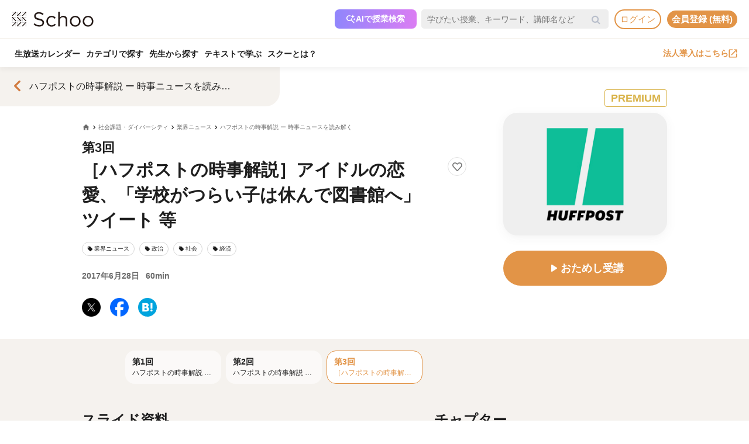

--- FILE ---
content_type: text/css
request_url: https://schoo.jp/assets/css/desktop/class/info.css?v=20260120140910
body_size: 32292
content:
.fa{font:inherit;font-family:FontAwesome !important}.globalFooter{margin-top:0}.alertNews{margin-top:50px}.alertNews .l-contents{width:100%;max-width:1000px;margin:0 auto}.alertNews .infoBar{margin:0}.alertNews .infoBar.info{padding:24px;color:#3875b2;font-size:14px;font-weight:700;line-height:1.42;background:#deeaf7;border-radius:24px}.c-moreButton{font-style:normal;font-weight:700;font-size:18px;line-height:26px;color:#e29447;display:inline-flex;align-items:center;justify-content:center;background:rgba(0,0,0,0);border:none;cursor:pointer}.c-moreButton.is-hidden{display:none}.c-moreButton:hover{opacity:.7}.c-moreButton .c-moreButton__icon{margin-left:4px;font-size:32px}.c-moreButton.c-moreButton--small{font-size:14px;line-height:1.44}.c-moreButton.c-moreButton--small .c-moreButton__icon{margin-left:0px}.c-closeButton{font-style:normal;font-weight:700;font-size:18px;line-height:26px;color:#e29447;display:inline-flex;align-items:center;justify-content:center;background:rgba(0,0,0,0);border:none;cursor:pointer}.c-closeButton.is-hidden{display:none}.c-closeButton:hover{opacity:.7}.c-closeButton .c-closeButton__icon{margin-left:4px;font-size:32px}.c-closeButton.c-closeButton--small{font-size:14px;line-height:1.44}.c-closeButton.c-closeButton--small .c-closeButton__icon{margin-left:0px}.l-classInfo .p-cancelInfo__wrapper{padding:20px 0;background:#fff;z-index:1}.l-classInfo .p-cancelInfo{padding:12px 20px;background:#fff;border:1px solid #d45550;border-radius:24px}.l-classInfo .p-cancelInfo__title{font-style:normal;font-weight:700;font-size:16px;line-height:23px;color:#d45550;display:flex;align-items:center}.l-classInfo .p-cancelInfo__icon{margin-right:4px}.l-classInfo .p-cancelInfo__description{margin-top:5px;font-style:normal;font-weight:400;font-size:14px;line-height:20px;color:#d45550}.l-classInfo .p-course{width:478px;height:70px;display:flex;justify-content:space-between;align-items:center;flex-wrap:nowrap;padding:8px 20px 8px 10px;background:#f5f2ee;border-radius:0px 0px 24px 0px;position:relative;top:-3px}.l-classInfo .p-course:hover{text-decoration:none;background:rgba(245,242,238,.7)}.l-classInfo .course__flexBox{display:flex;align-items:center}.l-classInfo .p-course__backToCourseButton{font-size:40px;background:none;border:none;color:#d27a3e;padding:0}.l-classInfo .p-course__title{flex:1 0 auto;overflow:hidden;width:auto;margin-right:12px;max-width:352px}.l-classInfo .p-course__titleText{overflow:hidden;text-overflow:ellipsis;white-space:nowrap;font-style:normal;font-weight:400;font-size:16px;line-height:23px;color:#1e1e1e}.l-classInfo .starList{display:flex;align-items:center;flex-wrap:nowrap;padding:0}.l-classInfo .starList .listItem{display:flex;align-items:center;font-style:normal;font-weight:400;font-size:12px;line-height:14px;letter-spacing:.2em !important;color:#d8b145;margin-right:0 !important}.l-classInfo .starList .listItem.count{font-style:normal;font-weight:400;font-size:12px;line-height:16px;color:#1e1e1e;letter-spacing:normal !important}.l-classInfo .starList .listItem.count .reviewCount{font-size:10px;color:#6a6a6a}.l-classInfo #p-course__reservationButton{flex:0 0 38px}.l-classInfo #p-course__reservationButton .m_button{z-index:auto;transform:none}.l-classInfo #p-course__reservationButton .reservationButton{width:34px;height:34px}.l-classInfo #p-course__reservationButton .reservationButton::before{width:40px;height:40px;left:14px;top:15px}.l-classInfo #p-course__reservationButton .reservationButton::after{z-index:19001}.l-classInfo #p-course__reservationButton .m_count{white-space:nowrap}.l-classInfo .p-breadcrumb .c-breadcrumbs .c-breadcrumbs__item:not(:last-child)::after{font-size:14px}.l-classInfo .p-breadcrumb .c-breadcrumbs .c-breadcrumbs__homeIcon{font-size:14px;color:#6a6a6a}.l-classInfo .p-breadcrumb .c-breadcrumbs .c-breadcrumbs__link{color:#6a6a6a}.l-classInfo .p-breadcrumb .c-breadcrumbs .c-breadcrumbs__text{font-weight:400;font-size:10px;line-height:14px;white-space:normal}.l-classInfo .p-publicStatusLabel{position:absolute;right:0;top:-10px;transform:translateY(-100%);padding:5px 10px;border:1px solid #d8b145;border-radius:4px;font-style:normal;font-weight:700;font-size:18px;line-height:18px;color:#d8b145;background:#fff}.l-classInfo .p-publicStatusLabel--free{color:#e29447;border:1px solid #e29447}.l-classInfo .p-firstView{display:flex;flex-wrap:nowrap;margin-top:8px}.l-classInfo .p-firstView__left{margin-right:89px;padding-top:18px;flex:0 0 631px}.l-classInfo .p-firstView__right{flex:0 0 280px}.l-classInfo .p-firstView__number{display:flex;align-items:center;margin-top:12px;font-style:normal;font-weight:700;font-size:22px;line-height:32px;color:#1e1e1e}.l-classInfo .p-firstView__number>p{display:flex;align-items:center;margin-top:-3px;margin-left:8px;background-color:#c7b19b;font-size:10px;font-weight:500;color:#fff;line-height:1;padding:4px 8px;border-radius:4px}.l-classInfo .p-firstView__number>p::before{content:"\F1BC";font-family:"Material Symbols Rounded";color:#fff;font-size:14px;line-height:1;display:inline-block;margin-right:4px}.l-classInfo .p-firstView__title--wrapper{display:flex}.l-classInfo .p-firstView__title--wrapper .class_bookmark{position:relative;left:26px}.l-classInfo .p-firstView__title{font-style:normal;font-weight:700;font-size:30px;line-height:43px;color:#1e1e1e}.l-classInfo .p-firstView__liveInfo{margin-top:24px}.l-classInfo .p-firstView__liveInfoInner{display:flex;align-items:center}.l-classInfo .p-firstView__liveLabel{padding:4px 8px;background:#c7b19b;border-radius:4px;font-style:normal;font-weight:700;font-size:16px;line-height:100%;color:#fff;display:inline-flex;align-items:center}.l-classInfo .p-firstView__liveLabel--open{background:#fff;border:1px solid #c7b19b;color:#c7b19b}.l-classInfo .p-firstView__liveLabel--open::before{content:"";background:#c7b19b;border-radius:50%;width:9px;height:9px;display:inline-block;margin-right:1.5px}.l-classInfo .p-firstView__liveDateTime{margin-left:12px}.l-classInfo .p-firstView__dateNumber{font-style:normal;font-weight:500;font-size:26px;line-height:36px;color:#1e1e1e}.l-classInfo .p-firstView__dateText{font-style:normal;font-weight:700;font-size:16px;line-height:23px;color:#1e1e1e}.l-classInfo .p-firstView__time{font-style:normal;font-weight:500;font-size:20px;line-height:27px;color:#1e1e1e;margin-left:13px}.l-classInfo .p-firstView__googleCalenderLink{font-style:normal;font-weight:700;font-size:12px;line-height:17px;color:#e29447}.l-classInfo .p-firstView__hasPremiumLive{font-style:normal;font-weight:700;font-size:12px;line-height:17px;color:#d8b145;margin-left:16px}.l-classInfo .p-firstView__archive{font-style:normal;font-weight:700;font-size:14px;line-height:20px;color:#6a6a6a}.l-classInfo .p-firstView__archiveDuration{margin-left:7px}.l-classInfo .p-firstView__snsIcons{margin-top:28px;display:flex}.l-classInfo .p-firstView__snsIconsItem{margin-right:16px}.l-classInfo .p-firstView__snsIcon{display:block;border-radius:50%;text-align:center;width:32px;height:32px}.l-classInfo .p-firstView__snsIcon--hatena img{border-radius:50%}.l-classInfo .p-firstView__mainVisual{width:280px;max-width:none;height:210px;filter:drop-shadow(0px 4px 8px rgba(30, 30, 30, 0.05));border-radius:24px;object-fit:cover;margin-bottom:20px}.l-classInfo .p-firstView__joinButton{width:100%;height:60px;padding-top:16.5px;padding-bottom:16.5px;background:#e29447;border:none;border-radius:40px;display:inline-flex;align-items:center;justify-content:center;color:#fff;font-style:normal;font-weight:700;font-size:18px;line-height:27px}.l-classInfo .p-firstView__joinButton:hover{text-decoration:none;opacity:.7}.l-classInfo .p-firstView__joinButton--disabled{opacity:.45;pointer-events:none;font-weight:400}.l-classInfo .p-firstView__joinButton--again{background:#fff;border:2px solid #e29447;color:#e29447}.l-classInfo .p-firstView__joinDescription{margin-top:10px;font-style:normal;font-weight:500;font-size:12px;line-height:17px;text-align:center;color:#1e1e1e}.l-classInfo .p-firstView__roomProgress{margin-top:10px}.l-classInfo .p-firstView__roomProgressText{font-style:normal;font-weight:700;font-size:12px;line-height:17px;color:rgba(30,30,30,.5);margin-bottom:5px}.l-classInfo .p-firstView__roomProgressIcon{background:#e29447;color:#fff;border-radius:50%;font-size:12px;display:inline-flex;align-items:center;justify-content:center;margin-right:4px}.l-classInfo .p-firstView__roomProgressBar{position:relative;width:100%;height:8px;background:rgba(30,30,30,.09);border-radius:4px}.l-classInfo .p-firstView__roomProgressBarInner{position:absolute;height:8px;top:0;left:0;background:#e29447;border-radius:4px}.l-classInfo .p-firstView__ticketCount{font-style:normal;font-weight:400;font-size:12px;line-height:17px;text-align:center;color:#1e1e1e;margin-top:10px}.l-classInfo .p-classes{overflow:hidden}.l-classInfo .p-classes .flickity-viewport{overflow:visible}.l-classInfo .p-classes .flickity-prev-next-button{background:rgba(0,0,0,0)}.l-classInfo .p-classes .flickity-prev-next-button:disabled{display:none}.l-classInfo .p-classes .flickity-prev-next-button svg{position:static;width:20px;height:20px}.l-classInfo .p-classes .flickity-prev-next-button .arrow{fill:#e29447}.l-classInfo .p-classes .flickity-prev-next-button.next{right:-134px}.l-classInfo .p-classes .flickity-prev-next-button.next:hover .flickity-button-icon{opacity:.7}.l-classInfo .p-classes .flickity-prev-next-button.previous{left:-134px}.l-classInfo .p-classes .flickity-prev-next-button.previous:hover .flickity-button-icon{opacity:.7}.l-classInfo .p-classes__listWrapper{position:relative;width:852px;height:57px;margin:0 auto}.l-classInfo .p-classes__item{display:flex;flex-direction:column;justify-content:center;width:164px;height:57px;padding:8px 12px;color:#1e1e1e;border-radius:16px;background:rgba(255,255,255,.6);opacity:.1}.l-classInfo .p-classes__item:not(:last-child){margin-right:8px}.l-classInfo .p-classes__item.is-selected{opacity:1}.l-classInfo .p-classes__item:hover{text-decoration:none;opacity:.7}.l-classInfo .p-classes__item--current{color:#e29447;background:#fff;border:1px solid #e29447;pointer-events:none}.l-classInfo .p-classes__liveLabel{padding:4px 8px;background:#c7b19b;border-radius:4px;font-style:normal;font-weight:700;font-size:12px;line-height:100%;color:#fff;position:absolute;top:8px;right:12px}.l-classInfo .p-classes__liveLabel--open{background:#fff;border:1px solid #c7b19b;color:#c7b19b}.l-classInfo .p-classes__number{font-style:normal;font-weight:700;font-size:14px;line-height:1.42}.l-classInfo .p-classes__title{font-style:normal;font-weight:400;font-size:12px;line-height:1.5;display:-webkit-box;-webkit-box-orient:vertical;-webkit-line-clamp:1;overflow:hidden}.l-classInfo .p-slideshow{display:none}.l-classInfo .p-slideshow__body{position:relative;margin-bottom:4px;overflow:hidden;border:1px solid #eae2d7}.l-classInfo .p-slideshow__imageWrapper{display:flex;flex-wrap:nowrap;flex-direction:row-reverse}.l-classInfo .p-slideshow__image{flex:0 0 100%}.l-classInfo .p-slideshow__image img{display:block}.l-classInfo .p-slideshow__registration{display:none;flex-direction:column;justify-content:center;align-items:center;position:absolute;top:0;left:0;width:100%;height:100%;z-index:2;background:rgba(30,30,30,.9)}.l-classInfo .p-slideshow__registrationText{font-style:normal;font-weight:700;font-size:14px;line-height:20px;color:#fff;margin-bottom:20px}.l-classInfo .p-slideshow__registrationButton{padding:8px 34px;background:#e29447;border:none;border-radius:40px;font-style:normal;font-weight:700;font-size:16px;line-height:23px;color:#fff;cursor:pointer}.l-classInfo .p-slideshow__registrationButton:hover{opacity:.7}.l-classInfo .p-slideshow__leftPanel{position:absolute;top:0;left:0;width:50%;height:100%;z-index:1;cursor:pointer}.l-classInfo .p-slideshow__rightPanel{position:absolute;top:0;left:50%;width:50%;height:100%;z-index:1;cursor:pointer}.l-classInfo .p-slideshow__controls{display:flex;justify-content:space-between;align-items:center;height:32px}.l-classInfo .p-slideshow__slideNumber{font-style:normal;font-weight:400;font-size:12px;line-height:17px;color:rgba(30,30,30,.5)}.l-classInfo .p-slideshow__controlsButtons{display:inline-flex;align-items:center;justify-content:center}.l-classInfo .p-slideshow__controlsButtonsFirst{margin-right:40px;background:rgba(0,0,0,0);border:none;cursor:pointer;color:#d27a3e}.l-classInfo .p-slideshow__controlsButtonsFirst:hover{opacity:.7}.l-classInfo .p-slideshow__controlsButtonsFirst:disabled{opacity:.4}.l-classInfo .p-slideshow__controlsButtonsFirst span{font-size:32px}.l-classInfo .p-slideshow__controlsButtonsPrev{margin-right:20px;background:rgba(0,0,0,0);border:none;cursor:pointer;color:#d27a3e}.l-classInfo .p-slideshow__controlsButtonsPrev:hover{opacity:.7}.l-classInfo .p-slideshow__controlsButtonsPrev:disabled{opacity:.4}.l-classInfo .p-slideshow__controlsButtonsPrev span{font-size:32px}.l-classInfo .p-slideshow__controlsButtonsNext{margin-right:40px;background:rgba(0,0,0,0);border:none;cursor:pointer;color:#d27a3e}.l-classInfo .p-slideshow__controlsButtonsNext:hover{opacity:.7}.l-classInfo .p-slideshow__controlsButtonsNext:disabled{opacity:.4}.l-classInfo .p-slideshow__controlsButtonsNext span{font-size:32px}.l-classInfo .p-slideshow__controlsButtonsLast{background:rgba(0,0,0,0);border:none;cursor:pointer;color:#d27a3e}.l-classInfo .p-slideshow__controlsButtonsLast:hover{opacity:.7}.l-classInfo .p-slideshow__controlsButtonsLast:disabled{opacity:.4}.l-classInfo .p-slideshow__controlsButtonsLast span{font-size:32px}.l-classInfo .p-slideshow__controlsDlButton{background:rgba(0,0,0,0);border:none;cursor:pointer;color:#d27a3e}.l-classInfo .p-slideshow__controlsDlButton:hover{opacity:.7}.l-classInfo .p-slideshow__controlsDlButton.is-hidden{visibility:hidden}.l-classInfo .p-slideshow__controlsDlButton span{font-size:32px}.l-classInfo .p-body{margin-top:38px;padding:20px 0 84px;background:#f5f2ee}.l-classInfo .p-body__flexBox{display:flex;flex-wrap:nowrap;margin-top:44px}.l-classInfo .p-body__left{flex:0 0 542px;margin-right:60px}.l-classInfo .p-body__left .p-body__section:last-of-type{margin-bottom:0}.l-classInfo .p-body__right{flex-grow:1}.l-classInfo .p-body__right .p-body__section:last-of-type{margin-bottom:0}.l-classInfo .p-body__section{margin-bottom:52px}.l-classInfo .p-body__sectionTitle{margin-bottom:20px;font-style:normal;font-weight:700;font-size:24px;line-height:35px;color:#1e1e1e}.l-classInfo .p-classSlide{margin-bottom:60px}.l-classInfo .p-classDescription__overlay.is-hidden{display:none}.l-classInfo .p-classDescription__body{max-height:88px;overflow:hidden;font-style:normal;font-weight:400;font-size:16px;line-height:180%;color:#1e1e1e}.l-classInfo .p-classDescription__body.is-expand{max-height:none}.l-classInfo .p-classDescription__body a{color:#e29447}.l-classInfo .p-classDescription__body a:hover{cursor:pointer}.l-classInfo .p-classDescription__body pre{white-space:pre-wrap}.l-classInfo .p-classPoints__list{padding:24px;background:#fff;border-radius:24px}.l-classInfo .p-classPoints__item{display:flex;align-items:center}.l-classInfo .p-classPoints__item:not(:last-child){margin-bottom:10px}.l-classInfo .p-classPoints__checkIcon{margin-right:8px;color:#d27a3e;font-size:20px}.l-classInfo .p-classPoints__text{font-style:normal;font-weight:700;font-size:16px;line-height:23px;color:#1e1e1e}.l-classInfo .p-recommendTarget__text{font-style:normal;font-weight:400;font-size:16px;line-height:23px;color:#1e1e1e}.l-classInfo .p-classTeachers{margin-bottom:60px}.l-classInfo .p-classTeachers__item:not(:last-child){margin-bottom:30px}.l-classInfo .p-classTeachers__column{display:flex;text-decoration:none !important}.l-classInfo .p-classTeachers__column:hover{opacity:.7}.l-classInfo .p-classTeachers__column--disabled{pointer-events:none}.l-classInfo .p-classTeachers__column--disabled:hover{opacity:1}.l-classInfo .p-classTeachers__columnImage{width:90px;height:90px;object-fit:cover;border-radius:50%;margin-right:15px}.l-classInfo .p-classTeachers__columnText{width:100%}.l-classInfo .p-classTeachers__columnName{font-style:normal;font-weight:700;font-size:16px;line-height:23px;color:#1e1e1e}.l-classInfo .p-classTeachers__columnPost{margin-top:2px;font-style:normal;font-weight:700;font-size:14px;line-height:20px;color:#6a6a6a}.l-classInfo .p-classTeachers__columnProfile{font-style:normal;font-weight:400;font-size:12px;line-height:17px;color:#1e1e1e;margin-top:2px;display:-webkit-box;-webkit-box-orient:vertical;-webkit-line-clamp:3;overflow:hidden}.l-classInfo .p-material__item:not(:first-child){margin-top:13px}.l-classInfo .p-material__link{font-style:normal;font-weight:700;font-size:16px;line-height:23px;text-decoration-line:underline !important;color:#e29447}.l-classInfo .p-material__description{font-style:normal;font-weight:500;font-size:12px;line-height:17px;color:#1e1e1e;margin-top:13px}.l-classInfo .p-chapters__inner{padding:16px 20px;background:#fff;border-radius:24px}.l-classInfo .p-chapters__rowWrapper .p-chapters__row{border-bottom:1px solid rgba(30,30,30,.09)}.l-classInfo .p-chapters__rowWrapper:last-child .p-chapters__row:last-child{border-bottom:none}.l-classInfo .p-chapters__row{width:100%}.l-classInfo .p-chapters__item{padding:16px 0px;display:flex;justify-content:space-between;align-items:center}.l-classInfo .p-chapters__item:hover{text-decoration:none;opacity:.7}.l-classInfo .p-chapters__item.p-chapters__item--disabled{pointer-events:none;opacity:.4}.l-classInfo .p-chapters__icon{flex:0 0 22px;height:22px;text-align:center;margin-right:8px;display:inline-flex;align-items:center;justify-content:center;background-color:#e29447;color:#fff;border-radius:50%;font-size:14px}.l-classInfo .p-chapters__body{flex-grow:1;display:flex;flex-wrap:nowrap;justify-content:space-between;align-items:center}.l-classInfo .p-chapters__text{flex-grow:1;font-style:normal;font-weight:700;font-size:14px;line-height:20px;color:#1e1e1e;overflow-wrap:break-word}.l-classInfo .p-chapters__time{flex:0 0 64px;display:flex;align-items:center;justify-content:end;flex-direction:column}.l-classInfo .p-chapters__timeText{font-style:normal;font-weight:400;font-size:14px;line-height:20px;text-align:right;color:rgba(30,30,30,.5)}.l-classInfo .p-chapters__timeIcon{width:14px;height:14px;font-size:12px;display:inline-flex;align-items:center;justify-content:center;background-color:#e29447;color:#fff;border-radius:50%}.l-classInfo .p-chaptersDisabled{position:relative;padding:24px 16px;background:#fff;border:1px solid #eae2d7;border-radius:24px}.l-classInfo .p-chaptersDisabled__wrapperText{position:absolute;top:50%;left:50%;transform:translate(-50%, -50%);font-style:normal;font-weight:400;font-size:14px;line-height:20px;text-align:center;color:#c7b19b}.l-classInfo .p-chaptersDisabled__list{display:flex;flex-wrap:nowrap;align-items:center}.l-classInfo .p-chaptersDisabled__list:not(:last-child){margin-bottom:15px}.l-classInfo .p-chaptersDisabled__icon{flex:1 0 38px;height:38px;text-align:center;margin-right:7px;color:#fff;background:#f5f2ee;border-radius:50%;font-size:26px;display:inline-flex;align-items:center;justify-content:center}.l-classInfo .p-chaptersDisabled__row{width:100%}.l-classInfo .p-chaptersDisabled__paragraph{height:5px;background:#f5f2ee;border-radius:3px}.l-classInfo .p-chaptersDisabled__paragraph:last-child{width:190px}.l-classInfo .p-chaptersDisabled__paragraph:not(:last-child){margin-bottom:8px}.l-classInfo .p-staffComments__item:not(:last-child){margin-bottom:20px}.l-classInfo .p-staffComments__column{display:flex}.l-classInfo .p-staffComments__figure{flex:0 0 80px;display:flex;flex-direction:column;align-items:center}.l-classInfo .p-staffComments__figureImage{width:55px;height:55px;border-radius:50px;object-fit:cover;margin-bottom:6px}.l-classInfo .p-staffComments__post{font-style:normal;font-weight:500;font-size:11px;line-height:120%;text-align:center;color:#1e1e1e}.l-classInfo .p-staffComments__name{font-style:normal;font-weight:700;font-size:12px;line-height:17px;text-align:center;color:#1e1e1e}.l-classInfo .p-staffComments__body{flex:1 1 auto;margin-left:11px;padding:20px;font-style:normal;font-weight:400;font-size:12px;line-height:180%;color:#1e1e1e;position:relative;background:#fff;border-radius:24px}.l-classInfo .p-staffComments__body::before{content:"";position:absolute;left:-26px;top:21px;border:15px solid rgba(0,0,0,0);border-right:15px solid #fff}.l-classInfo .p-staffComments__body a{color:#e29447}.l-classInfo .p-staffComments__body a:hover{cursor:pointer}.l-classInfo .p-popularStreams{margin-top:58px;margin-bottom:58px}.l-classInfo .p-popularStreams__inner{text-align:center}.l-classInfo .p-popularStreams__list{display:grid;grid-template-columns:repeat(3, 1fr);gap:24px 20px}.l-classInfo .p-popularStreams__item{display:none;padding:16px;background:#f5f2ee;border-radius:24px}.l-classInfo .p-popularStreams__header{display:flex;flex-wrap:nowrap;justify-content:space-between;align-items:center;margin-bottom:8px}.l-classInfo .p-popularStreams__image{width:40px;height:40px;margin-right:8px;border-radius:50%}.l-classInfo .p-popularStreams__label{height:21px;padding:2px 12px;background:#c7b19b;border-radius:20px;font-style:normal;font-weight:400;font-size:12px;line-height:17px;display:flex;align-items:center;color:#fff;margin-right:auto}.l-classInfo .p-popularStreams__good{width:24px;height:38px;text-align:center}.l-classInfo .p-popularStreams__goodCount{font-style:normal;font-weight:700;font-size:10px;line-height:14px;color:#e29447}.l-classInfo .p-popularStreams__goodIcon{width:24px;height:24px;text-align:center;display:flex;flex-direction:column;align-items:center;color:#e29447;margin-bottom:1px}.l-classInfo .p-popularStreams__body{position:relative;font-style:normal;font-weight:400;font-size:12px;line-height:17px;height:51px;text-align:left}.l-classInfo .p-popularStreams__bodyText{color:#1e1e1e}.l-classInfo .p-popularStreams__bodyTextLink{position:absolute;bottom:-8px;right:-2px;padding:2px;font-weight:700;font-size:12px;line-height:17px;color:#e29447;background:#f5f2ee}.l-classInfo .p-popularStreams__more{margin-top:40px}.l-classInfo .p-popularStreams__close{margin-top:35px}.l-classInfo .p-popularStreams__bodyLink{display:block;width:100%;height:100%;color:#1e1e1e}.l-classInfo .p-popularStreams__bodyLink:hover span{text-decoration:underline}.l-classInfo .p-popularStreamsModal{display:none}.l-classInfo .p-popularStreamsModal .p-popularStreamsModal__overlay{position:fixed;top:0;left:0;z-index:99999999998;display:flex;align-items:center;justify-content:center;width:100vw;height:100vh;background:rgba(0,0,0,.85)}.l-classInfo .p-popularStreamsModal .p-popularStreamsModal__modal{position:relative;z-index:99999999999;padding:24px;background:#fff;border-radius:24px}.l-classInfo .p-popularStreamsModal .p-popularReview__closeTextButton{position:absolute;top:-28px;right:0;padding:0;background:rgba(0,0,0,0);border:none}.l-classInfo .p-popularStreamsModal .p-popularReview__closeTextButton:hover{opacity:.7}.l-classInfo .p-popularStreamsModal .p-popularReview__closeIcon{color:#fff}.l-classInfo .p-popularStreamsModal .p-popularStreamsModal__modalText{color:#000;font-weight:700;font-size:16px;line-height:1.5;text-align:center}.l-classInfo .p-popularStreamsModal .p-popularStreamsModal__modalLink{display:flex;align-items:center;width:fit-content;margin:24px auto 0;padding:12px 20px 12px 24px;color:#fff;font-weight:700;font-size:16px;line-height:1.5;background:#e29447;border-radius:30px}.l-classInfo .p-popularStreamsModal .p-popularStreamsModal__modalLink:hover{text-decoration:none;opacity:.7}.l-classInfo .p-popularStreamsModal .p-popularStreamsModal__icon{margin-left:4px}.l-classInfo .p-tags{margin-top:16px}.l-classInfo .p-tags__list{display:flex;flex-wrap:wrap;margin:0 -8px -8px 0}.l-classInfo .p-tags__list li{margin:0 8px 8px 0}.l-classInfo .p-tags__item{padding:4px 8px;background:#fff;border:1px solid #d6d6d6;border-radius:30px;display:inline-flex;align-items:center;justify-content:center}.l-classInfo .p-tags__item:hover{text-decoration:none;opacity:.7}.l-classInfo .p-tags__icon{display:inline-flex;align-items:center;justify-content:center;font-size:10px;color:#1e1e1e;margin-right:2px}.l-classInfo .p-tags__text{font-style:normal;font-weight:400;font-size:10px;line-height:1.44;color:#1e1e1e}.p-slideDlModal{padding:40px;background:#fff;border-radius:20px;margin:0 auto;text-align:center;position:relative}.p-slideDlModal__closeButton{position:absolute;top:12px;right:12px;width:24px;height:24px;background:rgba(0,0,0,0);border:none}.p-slideDlModal__text{font-style:normal;font-weight:700;font-size:14px;line-height:20px;color:#1e1e1e}.p-slideDlModal__button{padding:12px 24px;background:#d27a3e;border-radius:40px;border:none;font-style:normal;font-weight:700;font-size:16px;line-height:23px;color:#fff;margin-top:20px}.p-slideDlModal__button:hover{opacity:.7}.p-slideDlModal__buttonIcon{margin-left:8px}.p-recommendClasses{padding-top:60px;padding-bottom:60px;background-color:#f5f2ee}.p-recommendClasses__sectionHeader{display:flex;justify-content:space-between;margin-bottom:20px}.p-recommendClasses__sectionHeaderTitle{font-style:normal;font-weight:700;font-size:28px;line-height:1.5;color:#1e1e1e}.p-recommendClasses__sectionHeaderLink{font-style:normal;font-weight:700;font-size:18px;line-height:26px;color:#e29447 !important;display:flex;align-items:center;border-bottom:1px solid rgba(0,0,0,0)}.p-recommendClasses__sectionHeaderLink:hover{text-decoration:none;opacity:.7}.p-recommendClasses__sectionHeaderLinkIcon{display:inline-flex;align-items:center;justify-content:center;font-size:24px;color:#e29447}.p-recommendClasses__sectionList{display:grid;grid-template-columns:repeat(4, 1fr);gap:22px 40px}.p-recommendClasses__sectionItem:nth-child(n+17){display:none}.p-recommendClasses__sectionItem.is-show{display:block}.p-recommendClasses__sectionItem:hover{opacity:.7}.p-recommendClasses__sectionItemLink:hover{text-decoration:none}.p-recommendClasses__sectionItemImage{object-fit:cover;margin-bottom:5px;border-radius:8px;display:block}.p-recommendClasses__sectionItemBody{display:flex;justify-content:space-between;line-height:1.5}.p-recommendClasses__sectionItemClassNumber{background:#e29447;border-radius:2px;padding:2px 10px;font-style:normal;font-weight:700;font-size:10px;line-height:14px;color:#fff}.p-recommendClasses__sectionItemTitle{display:-webkit-box;font-style:normal;font-weight:700;font-size:12px;line-height:1.58;color:#1e1e1e;overflow:hidden;-webkit-box-orient:vertical;-webkit-line-clamp:2}.p-recommendClasses__sectionItemDate{font-style:normal;font-weight:700;font-size:11px;line-height:144%;color:#6a6a6a}.p-recommendClasses__sectionListOverlayWrapper{position:relative;display:flex;flex-direction:column}.p-recommendClasses__sectionListOverlay{position:absolute;bottom:0;left:0;width:100%;height:130px;display:flex;align-items:flex-end;justify-content:center;padding-bottom:3px;background:linear-gradient(180deg, rgba(245, 242, 238, 0), #F5F2EE 38%)}.p-recommendClasses__sectionListOverlay.is-hidden{display:none}.p-recommendClasses__closeButton{margin-top:35px}.p-reactionChart{width:1000px;margin:52px auto}.p-reactionChart .p-reactionChart__header{display:flex;align-items:center;margin-bottom:40px;color:#1e1e1e;font-weight:700;font-size:24px;line-height:35px}.p-reactionChart .p-reactionChart__header .p-reactionChart__headerIcon{position:relative;margin-left:12px;color:#6a6a6a;font-size:18px;cursor:default}.p-reactionChart .p-reactionChart__header .p-reactionChart__headerIcon:hover .p-reactionChart__headerInfo{position:absolute;top:-42px;left:50%;transform:translateX(-50%);-webkit-transform:translateX(-50%);-ms-transform:translateX(-50%);display:flex;height:30px;padding:8px 16px;color:#1e1e1e;font-size:10px;line-height:14px;box-shadow:0px 8px 32px rgba(30,30,30,.15);background:#fff;border-radius:16px}.p-reactionChart .p-reactionChart__header .p-reactionChart__headerIcon:hover .p-reactionChart__headerInfo::before{position:absolute;top:27px;left:50%;transform:translateX(-50%);-webkit-transform:translateX(-50%);-ms-transform:translateX(-50%);content:"";border-width:10px 5px;border-style:solid;border-color:#fff rgba(0,0,0,0) rgba(0,0,0,0) rgba(0,0,0,0)}.p-reactionChart .p-reactionChart__header .p-reactionChart__headerInfo{display:none}.p-reactionChart .p-reactionChart__body{margin:0 auto}.p-iSeeChartArea{position:relative;cursor:pointer;cursor:hand}.p-iSeeChartWrapper{position:relative;overflow:hidden}.p-iSeeChartWrapper::after{position:absolute;bottom:6px;left:0;content:"";display:block;height:5px;width:100%;background:#c7b19b}.p-iSeeChart{position:relative;height:60px;left:-17px;width:1017px}.p-iSeeChart .p-iSeeChart__time{position:absolute;bottom:13px;color:#6a6a6a;font-size:10px;line-height:14px;pointer-events:none}.p-iSeeChart .p-iSeeChart__time.p-iSeeChart__time--start{left:17px}.p-iSeeChart .p-iSeeChart__time.p-iSeeChart__time--end{right:0}.p-chartCursor{position:absolute;top:-6px;z-index:9;display:block;height:60px;width:1px;background-color:#6a6a6a;transform:translateX(-4px);opacity:0}.p-chartCursor .p-chartCursor__drag .p-chartCursor__dragIcon{display:none}.p-chartCursor .p-chartCursor__drag .p-chartCursor__dragTime{position:absolute;bottom:65px;left:50%;transform:translateX(-50%);-webkit-transform:translateX(-50%);-ms-transform:translateX(-50%);display:block;height:14px;min-width:20px;padding:0 4px;color:#fff;font-size:10px;line-height:14px;white-space:nowrap;background:#6a6a6a;border-radius:4px}.p-chartCursor .p-chartCursor__drag .p-chartCursor__dragTime::before{position:absolute;bottom:-8px;left:50%;transform:translateX(-50%);-webkit-transform:translateX(-50%);-ms-transform:translateX(-50%);content:"";border-width:5px 3px;border-style:solid;border-color:#6a6a6a rgba(0,0,0,0) rgba(0,0,0,0) rgba(0,0,0,0)}.p-chartChapterList{display:flex;flex-wrap:nowrap;border-bottom:none}.p-chartChapterList .p-chartChapterList__item{min-width:6px;padding-right:4px}.p-chartChapterList .p-chartChapterList__item:last-child{flex:1;padding-right:0px}.p-chartChapter{position:relative}.p-chartChapter.is-active .p-chartChapter__link::before{background:#e29447}.p-chartChapter.is-active .p-chartChapter__link::after{background:linear-gradient(180deg, rgba(226, 148, 71, 0.6) 0%, rgba(226, 148, 71, 0) 100%)}.p-chartChapter.is-active .p-chartChapter_title{position:absolute;top:16px;left:4px;z-index:9;display:flex;inline-size:max-content;pointer-events:none}.p-chartChapter .p-chartChapter__link:hover{text-decoration:none}.p-chartChapter .p-chartChapter__link::before{content:"";display:block;height:8px;width:100%;background:#d6d6d6;border-radius:30px}.p-chartChapter .p-chartChapter__link::after{content:"";display:block;height:50px;width:100%;transform:translateY(-4px);background:linear-gradient(180deg, rgba(214, 214, 214, 0.6) 0%, rgba(214, 214, 214, 0) 100%)}.p-chartChapter .p-chartChapter_title{display:none}.p-chartChapter .p-chartChapter_title .p-chartChapter_titleIcon{transform:translateY(-2px);color:#e29447;font-size:16px}.p-chartChapter .p-chartChapter_title .p-chartChapter_titleText{display:-webkit-box;-webkit-line-clamp:2;-webkit-box-orient:vertical;overflow:hidden;color:#1e1e1e;font-weight:700;font-size:10px;line-height:14px}.p-iSeeChartModal{display:none}.p-iSeeChartModal .p-iSeeChartModal__overlay{position:fixed;top:0;left:0;z-index:99999999998;display:flex;align-items:center;justify-content:center;width:100vw;height:100vh;background:rgba(0,0,0,.85)}.p-iSeeChartModal .p-iSeeChartModal__modal{position:relative;z-index:99999999999;padding:24px;background:#fff;border-radius:24px}.p-iSeeChartModal .p-iSeeChartModal__closeTextButton{position:absolute;top:-28px;right:0;padding:0;background:rgba(0,0,0,0);border:none}.p-iSeeChartModal .p-iSeeChartModal__closeTextButton:hover{opacity:.7}.p-iSeeChartModal .p-iSeeChartModal__closeIcon{color:#fff}.p-iSeeChartModal .p-iSeeChartModal__modalText{color:#000;font-weight:700;font-size:16px;line-height:1.5;text-align:center}.p-iSeeChartModal .p-iSeeChartModal__modalLink{display:flex;align-items:center;width:fit-content;margin:24px auto 0;padding:12px 20px 12px 24px;color:#fff;font-weight:700;font-size:16px;line-height:1.5;background:#e29447;border-radius:30px}.p-iSeeChartModal .p-iSeeChartModal__modalLink:hover{text-decoration:none;opacity:.7}.p-iSeeChartModal .p-iSeeChartModal__icon{margin-left:4px}.u-relative{position:relative}.u-container{width:1000px;margin:0 auto}